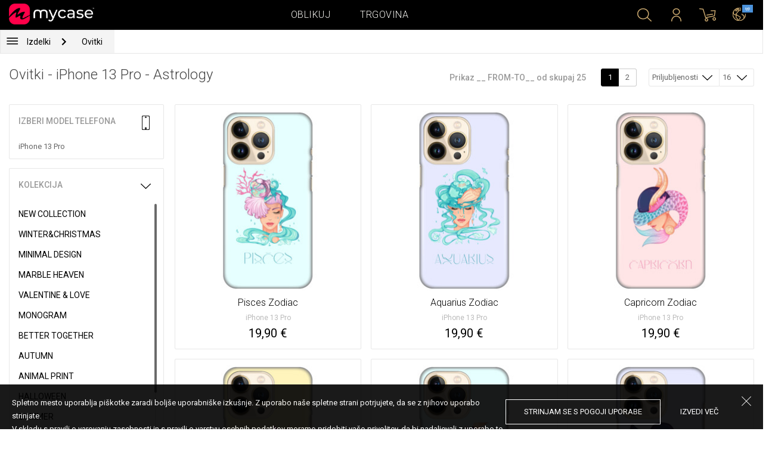

--- FILE ---
content_type: text/html; charset=UTF-8
request_url: https://si.mycase-online.com/shop/cases/all-devices/1?collection=astrology&by_page=16&sort=most_popular
body_size: 8198
content:
<!DOCTYPE html>
<html lang="sk">
    <head>
    <meta charset="utf-8">
    <meta http-equiv="X-UA-Compatible" content="IE=edge">

    <meta name="viewport" content="width=device-width, initial-scale=1.0, maximum-scale=1.0, user-scalable=0">

    <title>Ovitki - iPhone 13 Pro - Astrology</title><link rel="canonical" href="https://si.mycase-online.com/shop/cases/iphone-13-pro743601819/1"/>
        <meta property="og:url" content="http://si.mycase-online.com/shop/cases/all-devices/1?collection=astrology&by_page=16&sort=most_popular" />
        <meta property="og:title" content="Ovitki - iPhone 13 Pro - Astrology" />
        <meta property="og:description" content="" />
        <meta property="og:image" content="http://si.mycase-online.com/css/img/mycase-brand-logo.png" />
    
        <meta name="theme-color" content="#000000">
        <meta name="msapplication-navbutton-color" content="#000000">
        <meta name="apple-mobile-web-app-status-bar-style" content="#000000">
    

    <base href="/">

    <meta name="apple-itunes-app" content="app-id=1068604520">
    <meta name="google-play-app" content="app-id=com.vladan.mycase.androidcasedesigner">

    <!-- prevent google from translating site -->
    <meta name="google" content="notranslate"/>

    <link rel="shortcut icon" href="/favicon.png">
    <link href="https://fonts.googleapis.com/css?family=Roboto:300,400,400i,500,700&amp;subset=latin-ext" rel="stylesheet">

    <style type="text/css">
        * {
            -ms-touch-action: manipulation;
            touch-action: manipulation;
        }
    </style>

    <script src="/webapp/js/events.js?v=1.3" type="text/javascript"></script>
    <script type="text/javascript">

        function __appLogin(userId) {
            if (typeof AndroidInterface != "undefined") {
                   AndroidInterface.login(userId);
            } else {
                __appMessage({login: 'login', user_id: userId});
            }
        }
        function __appLogout() {
            if (typeof AndroidInterface != "undefined") {
                AndroidInterface.logout();
            } else {
                __appMessage({login: 'login'});
            }
        }
        window.logout = function() {
            $.ajax({
                url: '/ajax_calls/auth/logout.php',
                method: 'GET',
                success: function(data) {
                    __appLogout();
                    window.location.href = '/';
                }
            });
        }

        window.testCallBack = function(message) {
            alert(message);
        }

        //APP BACK, MOBILE SEARCH AND NAV CLOSE
        var back_button_stack = [];
        window.__appBack = function() {
            var length = back_button_stack.length;
            if (length > 0) {
                var action = back_button_stack[length - 1];
                switch(action) {
                    case 'search-open':
                        mobileSearchClose();
                        break;
                    case 'nav-open':
                        mobileNavClose();
                        break;
                    default:
                    // code to be executed if n is different from case 1 and 2
                }
            } else {
                window.history.go(-1);
            }
        }

        function mobileNavClose() {
            $('.mobile-nav').removeClass('open');
            if (back_button_stack.length && back_button_stack[back_button_stack.length - 1] == 'nav-open') {
                back_button_stack.pop('nav-open');
            }
        }
        function mobileSearchClose() {
            $('.mobile-search').removeClass('show');
            $('html').removeClass('modal-open');
            $('.body-overlay').removeClass('open');
            if (back_button_stack.length && back_button_stack[back_button_stack.length - 1] == 'search-open') {
                back_button_stack.pop('search-open');
            }
        }
    </script>

    <script type="text/javascript">

        var WEBAPP = false;
        var WEBAPP_IOS = false;
        var WEBAPP_ANDROID = false;

        var devices = []; //filled on device-select.php page

        var js_lang = {
            add_to_cart: 'Dodaj v košarico',
            unexpected: 'Nepričakovana napaka',
            loading: 'Nalaganje',
            search: 'Iskanje',
            search_no_results: 'Iskanje',
            missing_fields: 'Določena polja niso bila izpolnjena',
            error_sending: 'Nakapa! Prosimo, poskusite znova.',
            order: 'Naročilo',
            close: 'preklicano',
            checkout: 'Plačilo',
            cart_added: 'Artikel je bil uspešno dodan v košarico!',
            cart: 'Košarica',
            cart_added_case: 'Uspešno si dodal/a dizajn v košarico',
        };
    </script>

    
    
    <!-- SADRZAJ OVOG FAJLA NE SME DA SE MENJA -->
<script src="/js/dist/vendor.81cd0fcb.js"></script>
<script src="/js/dist/app.dc30ab63.js"></script>

<link rel="stylesheet" href="/css/dist/vendor.5ca134d5.css">
<link rel="stylesheet" href="/css/dist/style.ffb6b2a2.css">
<link rel="stylesheet" href="/css/dist/responsive.f96f40db.css">
                    <script src="/js/vendor/jquery.mCustomScrollbar.concat.min.js"></script>
                
    	<script async src="https://www.googletagmanager.com/gtag/js?id=UA-88357802-5"></script>
	<script>
		window.dataLayer = window.dataLayer || [];
		function gtag(){dataLayer.push(arguments);}
		gtag('js', new Date());

		gtag('config', 'UA-88357802-5');

					gtag('config', 'AW-389246046');
			</script>





</head>    <body data-lang-id="50">

            <div id="container" class=" ">
                

<header class="clearfix">

    <div class="navigation container">

        <div class="nav-brand">
            <a class="brand" href="/">
                <img alt="My Case" src="/css/img/logo24.png" style="width: 143px;">
            </a>
        </div>

        <div class="nav-main">

            <ul class="nav-main__links">
                <li>
                    <a href="/designer">Oblikuj</a>
                </li>
                <li>
                    <a class="active" href="/shop/">Trgovina</a>
                </li>

                <div class="nav-main__search">
                    <form autocomplete="off" role="search" method="get" class="searchform" action="/search/">
                        <input type="text" value="" name="mc_search" id="mc_search" placeholder="Iskanje po spletni strani...">
                    </form>
                </div>
            </ul>

            <div class="nav-main__right">

                <ul>
                    <li><a class="show-search" href=""><i class="mcicon-search"></i></a></li>

                            <li>
            <a href="/login"><i class="mcicon-user"></i></a>
        </li>
<li class="dropdown cart-menu" data-bind="css: { loaded: loaded() }" id="cart-compact" data-instance="13">
	<a href="/cart" type="button" class="open-cart-dropdown">
		<i class="mcicon-cart">
			<span data-bind="visible: !empty(), text: totalCount()"></span>
		</i>
	</a>

	<div class="dropdown-menu cart-menu">
		<div class="cart__compact cart__checkout" data-bind="visible: !empty() && !addingItem()">
			<div class="cart__header">
				<a href="/cart">Košarica</a>
			</div>
			<div class="cart__loading" data-bind="css: { loading: !loaded() }, visible: !loaded()">Nalaganje...</div>
			<div data-bind="visible: loaded()">
				<div id="cart__list" class="cart__list">
					<ul data-bind="foreach: products">
						<li >
							<div class="cart__image">
								<figure>
									<img data-bind="attr: { src: imgUrl}" alt="">
								</figure>
							</div>
							<div class="cart__info">
								<div class="cart__info-inner">
									<p class="cart__product-name" data-bind="if: item.Link, css : {'product' : item.ItemIsProduct}">
										<a data-bind="attr: { href: item.Link}, text: item.ArtikalNaziv" ></a>
									</p>
									<p class="cart__product-name" data-bind="if: !item.Link, css : {'product' : item.ItemIsProduct}">
										<span data-bind="text: item.ArtikalNaziv"></span>
									</p>
									<p class="cart__product-desc" data-bind="text: item.Model.ModelNaziv"></p>
									<p class="cart__product-desc" data-bind="text: item.CaseType"></p>
									<p class="cart__product-price"><span data-bind="text: quantity"></span> x <span data-bind="text: item.Price"></span> <span class="_price" data-bind="text: subtotalFormat()"></span></p>
								</div>
							</div>
							<div class="cart__remove">
								<i class="mcicon-trash" data-bind="click: $parent.removeItem"></i>
							</div>
						</li>
					</ul>

				</div>
				<div class="cart__summary">
					<div class="cart__summary-content">

						<div class="cart__summary-line" data-bind="if: showRebate">
							<div class="cart__summary-label" data-bind="css: {'unavailable': !voucherDiscountShow()}">
								Količinski popust							</div>
							<div class="cart__summary-text" data-bind="css: {'unavailable': !voucherDiscountShow()}, text: discountFormated()"></div>
						</div>

						<div data-bind="if : McCart.voucherValues()">
							<div class="cart__summary-line">
								<div class="cart__summary-label">
									Popust s kuponom								</div>
								<div class="cart__summary-text" data-bind="text: voucherDiscountFormated()">

								</div>
							</div>
						</div>

						<div class="cart__summary-line">
							<div class="cart__summary-label">
								Skupaj							</div>
							<div class="cart__summary-text" data-bind="text: totalProductsFormatted">

							</div>
						</div>

					</div>

					<div class="cart__summary-buttons">
						<a href="/checkout" class="mc-button mc-button-big mc-button-blue">Plačilo</a>
						<a href="/cart" class="mc-button-link ">Košarica</a>
					</div>

				</div>
			</div>
		</div>
		<div class="cart__compact" data-bind="visible: addingItem()">
			<div class="cart__loading cart__adding-item">
				Nalaganje...
			</div>
		</div>
		<div class="cart__compact cart__empty" data-bind="visible: empty() && !addingItem()">
			<div class="empty-cart__holder">
                <div class="cart-icon"></div>
                <div class="empty-cart__actions">
                    <p>Košarica je prazna.</p>
                    <div class="action-buttons">
                        <a href="/shop/"  class="mc-button mc-button-big mc-button-main">TRGOVINA</a>
                        <a href="/designer" class="mc-button mc-button-big mc-button-main margin-left">Oblikuj</a>
                    </div>
                </div>
            </div>
		</div>
	</div>
</li>
                    <li>
                        <a href="/" class="localization-trigger localization-menu">
                            <i class="mcicon-global"></i>
                                                        <span class="flag">
                                <img src="/css/vendor/flags/flags/4x3/other.svg" alt="">
                            </span>
                                                    </a>
                    </li>
                </ul>

            </div>
        </div>

    </div>

</header>
<div class="localization-modal" id="localization-modal" data-uri="/shop/cases/all-devices/1?collection=astrology&by_page=16&sort=most_popular">

    <div class="localization-wrapper">

        <div class="localization-content">

            <div class="localization-close"></div>

            <div class="localization-header">
                <div class="brand-text">My Case je svetovna znamka.</div>
                <p>Za enostavno uporabo in najboljšo ponudbo, izberite svoje opcije.</p>
            </div>

            <div class="localization-content-append"></div>

            <div class="localization-actions">
                <a href="/" class="localization-button" id="localization-button">Shrani</a>
            </div>
        </div>
    </div>
</div>

<div class="mobile-header">
			<div class="mobile-icon nav-trigger">
			<a class=""  ><i class="mcicon-bars mcicon-white"></i></a>
		</div>
		<div class="logo-holder">
		<a class="logo" href="/">
	        <img alt="" src="/css/img/logo24.png">
	    </a>
	</div>
    <div class="mobile-icon search">
    	<a class="open-search"><i class="mcicon-search mcicon-white"></i></a>
    </div>
    <div class="mobile-icon cart" data-bind="css: { loaded: loaded() }" id="cart-compact-mobile" data-komitent="60214f5725cfaf0cec2cfa6729b24b7b9b9db4a1a5161c14abf992bc7bdcdf98">
    	<a class="" href="/cart"><i class="mcicon-cart mcicon-white"><span data-bind="visible: !empty(), text: totalCount()"></span></i></a>
    </div>
</div>
<div class="body-overlay"></div>
<div class="mobile-search">
    <form autocomplete="off" role="search" method="get" class="searchform" action="/search/">
        <textarea type="text"  name="mc_search" id="mc_search_mobile" class="mc_search_mobile" placeholder="Iskanje po spletni strani..." rows="1" ></textarea>
    </form>
    <button class="mc-button mc-button-big mc-button-primary mc-button-block search-form-submit-button" style="display: inline-block;">
        Iskanje</button>
</div>
<div class="mobile-nav">
	<ul>
		<li><a href="/designer">Oblikuj</a></li>
		<li><a href="/shop/">Trgovina</a></li>
        <li><a href="/cart">Košarica</a></li>
		
					<li><a href="/login">Prijava</a></li>
				        <li>
        		        	<a href="#" class="localization-trigger localization-menu">
	        		<i class="mcicon-global mcicon-gold"></i> Nastavitve	        		<span class="flag">
	                    <img src="/css/vendor/flags/flags/4x3/other.svg" alt="">
	                </span>
	        	</a>
        	        </li>
	</ul>
</div><div class="shop-page content-min-height">
    

<nav class="shop__nav">
	<div class="container shop__navigation">
		<div class="shop__categories-menu">
			<div class="control shop-menu-dropdown" data-menu="main">
                <div class="toggle desktop">
                	<a class="menu-icon"></a>
                	<div class="main__breadcrumbs">
                    	<div class="breadcrumb_link">Izdelki</div>
                    	                    		<div class="next no-margin-after"></div>
                    	                	</div>
                </div>
                <div class="toggle mobile">
                	<h1>Ovitki - iPhone 13 Pro - Astrology</h1>
                	<i class="mcicon-chevron-down"></i>
                </div>
                <div class="shop-menu main-menu">
                    <div class="results">
                        <ul>
                        	                        	<li><a href="/shop/cases/all-devices/1">Ovitki</a></li>
                        	                        		<li>
                        			<a class="dropdown-item" href="/shop/tempered-glass/all-devices/1">
                        				Zaščitno steklo 9H                        			</a>
                        		</li>
                        	                        		<li>
                        			<a class="dropdown-item" href="/shop/silikonske-tpu-maskice/all-devices/1">
                        				silikonski TPU ovitek                        			</a>
                        		</li>
                        	                        </ul>
                    </div>
                </div>
            </div>
		</div>
		    	<div class="shop__breadcrumbs">
    		    			<a class="breadcrumb_link link_hover" href="/shop/cases/all-devices/1">
    				Ovitki    			</a>
    			    		    	</div>
    		</div>
</nav>

<div class="container">
	<div class="row">
		<div class="shop__filters-mobile-holder">
			<div class="filter-box open-filters">
				<div class="holder">
					<div class="icon filter"></div>
					<div class="text">Filtri</div>
				</div>
			</div>
			<div class="filter-box open-sort" data-trigger="shop-filter__sort">
				<div class="holder">
					<div class="icon sort"></div>
					<div class="text">Razvrsti po</div>
				</div>
			</div>
		</div>
    	<div class="shop__content">
	    	<div class="shop__header">
	    		<h1>Ovitki - iPhone 13 Pro - Astrology</h1>

				<div class="shop__header-secondary">
					<span class="resize"></span>
								    		<div class="shop__pagination">
			    			<span class="info">Prikaz __ FROM-TO__ od skupaj 25</span>
			    			<div class="shop__pages">
			    							    					<a href="/shop/cases/all-devices/1?collection=astrology&by_page=16&sort=most_popular" class="page-box active">
			    						1			    					</a>
			    							    					<a href="/shop/cases/all-devices/2?collection=astrology&by_page=16&sort=most_popular" class="page-box ">
			    						2			    					</a>
			    							    			</div>
			    		</div>
		    		
					<div class="shop__filters">
						<div class="shop__filter-sort">
				    		<div class="control shop-menu-dropdown" dropdown data-menu="filter">
				                <div class="toggle">Priljubljenosti<i class="mcicon-chevron-down"></i></div>
				                <div class="shop-menu filter-menu">
				                    <div class="results">
				                        <ul>
				                        					                        		<li>
				                        			<a href="/shop/cases/all-devices/1?collection=astrology&by_page=16&sort=most_popular">
				                        			Priljubljenosti</a>
				                        		</li>
				                        					                        		<li>
				                        			<a href="/shop/cases/all-devices/1?collection=astrology&by_page=16&sort=newest">
				                        			Najnovejše</a>
				                        		</li>
				                        					                        </ul>
				                    </div>
				                </div>
				            </div>
				    	</div>
				    	<div class="shop__filter-number">
				    		<div class="control shop-menu-dropdown" data-menu="page_number">
				                <div class="toggle">16 <i class="mcicon-chevron-down"></i></div>
				                <div class="shop-menu pages-menu">
				                    <div class="results">
				                        <ul>
				                        					                        		<li>
				                        			<a href="/shop/cases/all-devices/1?collection=astrology&by_page=16&sort=most_popular">
				                        			16</a>
				                        		</li>
				                        					                        		<li>
				                        			<a href="/shop/cases/all-devices/1?collection=astrology&by_page=32&sort=most_popular">
				                        			32</a>
				                        		</li>
				                        					                        		<li>
				                        			<a href="/shop/cases/all-devices/1?collection=astrology&by_page=48&sort=most_popular">
				                        			48</a>
				                        		</li>
				                        					                        		<li>
				                        			<a href="/shop/cases/all-devices/1?collection=astrology&by_page=64&sort=most_popular">
				                        			64</a>
				                        		</li>
				                        					                        </ul>
				                    </div>
				                </div>
				            </div>
				    	</div>
					</div>
				</div>

	    	</div>
	    	<div class="shop__main">
	    			    		<div class="shop__side">
	    					    			<div class="filter-box mobile-device-filter no-expand" data-trigger="shop-filter__device">
		    				<div class="heading">
		    					<span>Izberi model telefona</span>
		    					<i class="mcicon-device"></i>
		    				</div>
			    						    				<div class="device">
				    				<span title="iPhone 13 Pro">iPhone 13 Pro</span>
								</div>
			    					    			</div>
	    			
	    				    					    							    					<div class="filter-box  filter-collection">
				    				<div class="heading">
				    					<span>Kolekcija</span>
				    					<i class="mcicon-chevron-down"></i>
				    				</div>
				    				<ul class="filters list filtersScroll">
				    									    						
					    											    										    											    								<li>
					    								<a href="/shop/cases/all-devices/1?collection=top-100&by_page=16&sort=most_popular" class="filter " >
								    						<span class="name">New Collection</span>
								    					</a>
							    					</li>
				    										    											    									    						
					    											    										    											    								<li>
					    								<a href="/shop/cases/all-devices/1?collection=winterchristmas&by_page=16&sort=most_popular" class="filter " >
								    						<span class="name">Winter&Christmas</span>
								    					</a>
							    					</li>
				    										    											    									    						
					    											    										    											    								<li>
					    								<a href="/shop/cases/all-devices/1?collection=minimal-design&by_page=16&sort=most_popular" class="filter " >
								    						<span class="name">Minimal Design</span>
								    					</a>
							    					</li>
				    										    											    									    						
					    											    										    											    								<li>
					    								<a href="/shop/cases/all-devices/1?collection=marble-heaven&by_page=16&sort=most_popular" class="filter " >
								    						<span class="name">Marble Heaven</span>
								    					</a>
							    					</li>
				    										    											    									    						
					    											    										    											    								<li>
					    								<a href="/shop/cases/all-devices/1?collection=valentine--love&by_page=16&sort=most_popular" class="filter " >
								    						<span class="name">Valentine & Love</span>
								    					</a>
							    					</li>
				    										    											    									    						
					    											    										    											    								<li>
					    								<a href="/shop/cases/all-devices/1?collection=monogram&by_page=16&sort=most_popular" class="filter " >
								    						<span class="name">Monogram</span>
								    					</a>
							    					</li>
				    										    											    									    						
					    											    										    											    								<li>
					    								<a href="/shop/cases/all-devices/1?collection=better-together&by_page=16&sort=most_popular" class="filter " >
								    						<span class="name">Better Together</span>
								    					</a>
							    					</li>
				    										    											    									    						
					    											    										    											    								<li>
					    								<a href="/shop/cases/all-devices/1?collection=autumn&by_page=16&sort=most_popular" class="filter " >
								    						<span class="name">Autumn</span>
								    					</a>
							    					</li>
				    										    											    									    						
					    											    										    											    								<li>
					    								<a href="/shop/cases/all-devices/1?collection=animal-print&by_page=16&sort=most_popular" class="filter " >
								    						<span class="name">Animal Print</span>
								    					</a>
							    					</li>
				    										    											    									    						
					    											    										    											    								<li>
					    								<a href="/shop/cases/all-devices/1?collection=halloween&by_page=16&sort=most_popular" class="filter " >
								    						<span class="name">Halloween</span>
								    					</a>
							    					</li>
				    										    											    									    						
					    											    										    											    								<li>
					    								<a href="/shop/cases/all-devices/1?collection=summer&by_page=16&sort=most_popular" class="filter " >
								    						<span class="name">Summer</span>
								    					</a>
							    					</li>
				    										    											    									    						
					    											    										    											    								<li>
					    								<a href="/shop/cases/all-devices/1?collection=spring&by_page=16&sort=most_popular" class="filter " >
								    						<span class="name">Spring</span>
								    					</a>
							    					</li>
				    										    											    									    						
					    											    										    											    								<li>
					    								<a href="/shop/cases/all-devices/1?collection=girl-power&by_page=16&sort=most_popular" class="filter " >
								    						<span class="name">Girl Power</span>
								    					</a>
							    					</li>
				    										    											    									    						
					    											    										    											    								<li>
					    								<a href="/shop/cases/all-devices/1?collection=abstract&by_page=16&sort=most_popular" class="filter " >
								    						<span class="name">Abstract</span>
								    					</a>
							    					</li>
				    										    											    									    						
					    											    										    											    								<li>
					    								<a href="/shop/cases/all-devices/1?collection=mina-hura&by_page=16&sort=most_popular" class="filter " >
								    						<span class="name">Mina Hura</span>
								    					</a>
							    					</li>
				    										    											    									    						
					    											    										    											    								<li>
					    								<a href="/shop/cases/all-devices/1?collection=celebrity-choice&by_page=16&sort=most_popular" class="filter " >
								    						<span class="name">The Mom Collection</span>
								    					</a>
							    					</li>
				    										    											    									    						
					    											    										    											    								<li>
					    								<a href="/shop/cases/all-devices/1?collection=sporty&by_page=16&sort=most_popular" class="filter " >
								    						<span class="name">Sporty</span>
								    					</a>
							    					</li>
				    										    											    									    						
					    											    										    											    								<li>
					    								<a href="/shop/cases/all-devices/1?collection=top-1001790391127&by_page=16&sort=most_popular" class="filter " >
								    						<span class="name">Top 100</span>
								    					</a>
							    					</li>
				    										    											    									    						
					    											    										    											    								<li>
					    								<a href="/shop/cases/all-devices/1?collection=astrology&by_page=16&sort=most_popular" class="filter checked" >
								    						<span class="name">Astrology</span>
								    					</a>
							    					</li>
				    										    											    									    						
					    											    										    											    								<li>
					    								<a href="/shop/cases/all-devices/1?collection=ana-grguric&by_page=16&sort=most_popular" class="filter " >
								    						<span class="name">Ana Grgurić</span>
								    					</a>
							    					</li>
				    										    											    									    						
					    											    										    											    								<li>
					    								<a href="/shop/cases/all-devices/1?collection=rehab&by_page=16&sort=most_popular" class="filter " >
								    						<span class="name">Rehab</span>
								    					</a>
							    					</li>
				    										    											    									    						
					    											    										    											    								<li>
					    								<a href="/shop/cases/all-devices/1?collection=sisters&by_page=16&sort=most_popular" class="filter " >
								    						<span class="name">Besties & Sisters</span>
								    					</a>
							    					</li>
				    										    											    									    						
					    											    										    											    								<li>
					    								<a href="/shop/cases/all-devices/1?collection=cool&by_page=16&sort=most_popular" class="filter " >
								    						<span class="name">Cool & Funny</span>
								    					</a>
							    					</li>
				    										    											    									    						
					    											    										    											    								<li>
					    								<a href="/shop/cases/all-devices/1?collection=typography--quotes&by_page=16&sort=most_popular" class="filter " >
								    						<span class="name">Typography & Quotes</span>
								    					</a>
							    					</li>
				    										    											    									    						
					    											    										    											    								<li>
					    								<a href="/shop/cases/all-devices/1?collection=but-first-coffee&by_page=16&sort=most_popular" class="filter " >
								    						<span class="name">But First Coffee </span>
								    					</a>
							    					</li>
				    										    											    									    						
					    											    										    											    								<li>
					    								<a href="/shop/cases/all-devices/1?collection=ronch&by_page=16&sort=most_popular" class="filter " >
								    						<span class="name">Ronch</span>
								    					</a>
							    					</li>
				    										    											    									    						
					    											    										    											    								<li>
					    								<a href="/shop/cases/all-devices/1?collection=animals1709589148&by_page=16&sort=most_popular" class="filter " >
								    						<span class="name">Cuties</span>
								    					</a>
							    					</li>
				    										    											    									    						
					    											    										    											    								<li>
					    								<a href="/shop/cases/all-devices/1?collection=vintage&by_page=16&sort=most_popular" class="filter " >
								    						<span class="name">Vintage & Boho</span>
								    					</a>
							    					</li>
				    										    											    									    						
					    											    										    											    								<li>
					    								<a href="/shop/cases/all-devices/1?collection=mermaids--unicorns&by_page=16&sort=most_popular" class="filter " >
								    						<span class="name">Mermaids & Unicorns</span>
								    					</a>
							    					</li>
				    										    											    									    						
					    											    										    											    								<li>
					    								<a href="/shop/cases/all-devices/1?collection=girly--fashion&by_page=16&sort=most_popular" class="filter " >
								    						<span class="name">Girly & Fashion</span>
								    					</a>
							    					</li>
				    										    											    									    						
					    											    										    											    								<li>
					    								<a href="/shop/cases/all-devices/1?collection=its-my-profession&by_page=16&sort=most_popular" class="filter " >
								    						<span class="name">Its My Profession</span>
								    					</a>
							    					</li>
				    										    											    									    						
					    											    										    											    								<li>
					    								<a href="/shop/cases/all-devices/1?collection=all-about-men&by_page=16&sort=most_popular" class="filter " >
								    						<span class="name">All about Men </span>
								    					</a>
							    					</li>
				    										    											    									    						
					    											    										    											    								<li>
					    								<a href="/shop/cases/all-devices/1?collection=gaming&by_page=16&sort=most_popular" class="filter " >
								    						<span class="name">Gaming </span>
								    					</a>
							    					</li>
				    										    											    									    						
					    											    										    											    								<li>
					    								<a href="/shop/cases/all-devices/1?collection=super-cute-sweets&by_page=16&sort=most_popular" class="filter " >
								    						<span class="name">Super Cute Sweets</span>
								    					</a>
							    					</li>
				    										    											    									    				</ul>
								</div>
								    					    				    		</div>
	    		<div class="shop__center">
	    			
	    				    				<!-- <div class="warning-message"><i class="svg-icon warning-icon"></i>Ovitek za izbrani model telefona trenutno ni na voljo.</div> -->
	    			
	    						    		<div class="shop__list-products">
			    						    						    							    				<div class="product-box product-case">
				    				<a class="box product" href="ovitek/iphone-13-pro743601819/pisces-zodiac/5749511">
				    					<div class="image">
				    										    							<img src="https://mycasemock.s3.eu-central-1.amazonaws.com/iphone-13-pro743601819/10794/gold_thumb_m.jpg" alt="Ovitek Pisces Zodiac - iPhone 13 Pro">
				    										    					</div>
				    					<div class="info">
				    						<div class="name">Pisces Zodiac</div>
				    											    						<div class="model">iPhone 13 Pro</div>
					    									    						<div class="price">19,90 €</div>
				    										    					</div>
				    				</a>
				    			</div>
			    						    							    				<div class="product-box product-case">
				    				<a class="box product" href="ovitek/iphone-13-pro743601819/aquarius-zodiac/5749511">
				    					<div class="image">
				    										    							<img src="https://mycasemock.s3.eu-central-1.amazonaws.com/iphone-13-pro743601819/10793/gold_thumb_m.jpg" alt="Ovitek Aquarius Zodiac - iPhone 13 Pro">
				    										    					</div>
				    					<div class="info">
				    						<div class="name">Aquarius Zodiac</div>
				    											    						<div class="model">iPhone 13 Pro</div>
					    									    						<div class="price">19,90 €</div>
				    										    					</div>
				    				</a>
				    			</div>
			    						    							    				<div class="product-box product-case">
				    				<a class="box product" href="ovitek/iphone-13-pro743601819/capricorn-zodiac/5749511">
				    					<div class="image">
				    										    							<img src="https://mycasemock.s3.eu-central-1.amazonaws.com/iphone-13-pro743601819/10792/gold_thumb_m.jpg" alt="Ovitek Capricorn Zodiac - iPhone 13 Pro">
				    										    					</div>
				    					<div class="info">
				    						<div class="name">Capricorn Zodiac</div>
				    											    						<div class="model">iPhone 13 Pro</div>
					    									    						<div class="price">19,90 €</div>
				    										    					</div>
				    				</a>
				    			</div>
			    						    							    				<div class="product-box product-case">
				    				<a class="box product" href="ovitek/iphone-13-pro743601819/sagittarius-zodiac/5749511">
				    					<div class="image">
				    										    							<img src="https://mycasemock.s3.eu-central-1.amazonaws.com/iphone-13-pro743601819/10791/gold_thumb_m.jpg" alt="Ovitek Sagittarius Zodiac - iPhone 13 Pro">
				    										    					</div>
				    					<div class="info">
				    						<div class="name">Sagittarius Zodiac</div>
				    											    						<div class="model">iPhone 13 Pro</div>
					    									    						<div class="price">19,90 €</div>
				    										    					</div>
				    				</a>
				    			</div>
			    						    							    				<div class="product-box product-case">
				    				<a class="box product" href="ovitek/iphone-13-pro743601819/scorpio-zodiac/5749511">
				    					<div class="image">
				    										    							<img src="" class="mc-lazy" data-src="https://mycasemock.s3.eu-central-1.amazonaws.com/iphone-13-pro743601819/10790/gold_thumb_m.jpg" alt="Ovitek Scorpio Zodiac - iPhone 13 Pro">
				    										    					</div>
				    					<div class="info">
				    						<div class="name">Scorpio Zodiac</div>
				    											    						<div class="model">iPhone 13 Pro</div>
					    									    						<div class="price">19,90 €</div>
				    										    					</div>
				    				</a>
				    			</div>
			    						    							    				<div class="product-box product-case">
				    				<a class="box product" href="ovitek/iphone-13-pro743601819/libra-242/5749511">
				    					<div class="image">
				    										    							<img src="" class="mc-lazy" data-src="https://mycasemock.s3.eu-central-1.amazonaws.com/iphone-13-pro743601819/10789/gold_thumb_m.jpg" alt="Ovitek Libra Zodiac - iPhone 13 Pro">
				    										    					</div>
				    					<div class="info">
				    						<div class="name">Libra Zodiac</div>
				    											    						<div class="model">iPhone 13 Pro</div>
					    									    						<div class="price">19,90 €</div>
				    										    					</div>
				    				</a>
				    			</div>
			    						    							    				<div class="product-box product-case">
				    				<a class="box product" href="ovitek/iphone-13-pro743601819/virgo-zodiac/5749511">
				    					<div class="image">
				    										    							<img src="" class="mc-lazy" data-src="https://mycasemock.s3.eu-central-1.amazonaws.com/iphone-13-pro743601819/10788/gold_thumb_m.jpg" alt="Ovitek Virgo Zodiac - iPhone 13 Pro">
				    										    					</div>
				    					<div class="info">
				    						<div class="name">Virgo Zodiac</div>
				    											    						<div class="model">iPhone 13 Pro</div>
					    									    						<div class="price">19,90 €</div>
				    										    					</div>
				    				</a>
				    			</div>
			    						    							    				<div class="product-box product-case">
				    				<a class="box product" href="ovitek/iphone-13-pro743601819/leo-zodiac/5749511">
				    					<div class="image">
				    										    							<img src="" class="mc-lazy" data-src="https://mycasemock.s3.eu-central-1.amazonaws.com/iphone-13-pro743601819/10787/gold_thumb_m.jpg" alt="Ovitek Leo Zodiac - iPhone 13 Pro">
				    										    					</div>
				    					<div class="info">
				    						<div class="name">Leo Zodiac</div>
				    											    						<div class="model">iPhone 13 Pro</div>
					    									    						<div class="price">19,90 €</div>
				    										    					</div>
				    				</a>
				    			</div>
			    						    							    				<div class="product-box product-case">
				    				<a class="box product" href="ovitek/iphone-13-pro743601819/cancer-zodiac/5749511">
				    					<div class="image">
				    										    							<img src="" class="mc-lazy" data-src="https://mycasemock.s3.eu-central-1.amazonaws.com/iphone-13-pro743601819/10786/gold_thumb_m.jpg" alt="Ovitek Cancer Zodiac - iPhone 13 Pro">
				    										    					</div>
				    					<div class="info">
				    						<div class="name">Cancer Zodiac</div>
				    											    						<div class="model">iPhone 13 Pro</div>
					    									    						<div class="price">19,90 €</div>
				    										    					</div>
				    				</a>
				    			</div>
			    						    							    				<div class="product-box product-case">
				    				<a class="box product" href="ovitek/iphone-13-pro743601819/gemini-zodiac/5749511">
				    					<div class="image">
				    										    							<img src="" class="mc-lazy" data-src="https://mycasemock.s3.eu-central-1.amazonaws.com/iphone-13-pro743601819/10785/gold_thumb_m.jpg" alt="Ovitek Gemini Zodiac - iPhone 13 Pro">
				    										    					</div>
				    					<div class="info">
				    						<div class="name">Gemini Zodiac</div>
				    											    						<div class="model">iPhone 13 Pro</div>
					    									    						<div class="price">19,90 €</div>
				    										    					</div>
				    				</a>
				    			</div>
			    						    							    				<div class="product-box product-case">
				    				<a class="box product" href="ovitek/iphone-13-pro743601819/taurus-zodiac/5749511">
				    					<div class="image">
				    										    							<img src="" class="mc-lazy" data-src="https://mycasemock.s3.eu-central-1.amazonaws.com/iphone-13-pro743601819/10784/gold_thumb_m.jpg" alt="Ovitek Taurus Zodiac - iPhone 13 Pro">
				    										    					</div>
				    					<div class="info">
				    						<div class="name">Taurus Zodiac</div>
				    											    						<div class="model">iPhone 13 Pro</div>
					    									    						<div class="price">19,90 €</div>
				    										    					</div>
				    				</a>
				    			</div>
			    						    							    				<div class="product-box product-case">
				    				<a class="box product" href="ovitek/iphone-13-pro743601819/aries-zodiac/5749511">
				    					<div class="image">
				    										    							<img src="" class="mc-lazy" data-src="https://mycasemock.s3.eu-central-1.amazonaws.com/iphone-13-pro743601819/10783/gold_thumb_m.jpg" alt="Ovitek Aries Zodiac - iPhone 13 Pro">
				    										    					</div>
				    					<div class="info">
				    						<div class="name">Aries Zodiac</div>
				    											    						<div class="model">iPhone 13 Pro</div>
					    									    						<div class="price">19,90 €</div>
				    										    					</div>
				    				</a>
				    			</div>
			    						    							    				<div class="product-box product-case">
				    				<a class="box product" href="ovitek/iphone-13-pro743601819/aquarius-marble/5749511">
				    					<div class="image">
				    										    							<img src="" class="mc-lazy" data-src="https://mycasemock.s3.eu-central-1.amazonaws.com/iphone-13-pro743601819/10683/gold_thumb_m.jpg" alt="Ovitek Aquarius Marble - iPhone 13 Pro">
				    										    					</div>
				    					<div class="info">
				    						<div class="name">Aquarius Marble</div>
				    											    						<div class="model">iPhone 13 Pro</div>
					    									    						<div class="price">19,90 €</div>
				    										    					</div>
				    				</a>
				    			</div>
			    						    							    				<div class="product-box product-case">
				    				<a class="box product" href="ovitek/iphone-13-pro743601819/aries-pastel/5749511">
				    					<div class="image">
				    										    							<img src="" class="mc-lazy" data-src="https://mycasemock.s3.eu-central-1.amazonaws.com/iphone-13-pro743601819/9775/gold_thumb_m.jpg" alt="Ovitek Aries Pastel - iPhone 13 Pro">
				    										    					</div>
				    					<div class="info">
				    						<div class="name">Aries Pastel</div>
				    											    						<div class="model">iPhone 13 Pro</div>
					    									    						<div class="price">19,90 €</div>
				    										    					</div>
				    				</a>
				    			</div>
			    						    							    				<div class="product-box product-case">
				    				<a class="box product" href="ovitek/iphone-13-pro743601819/taurus-pastel/5749511">
				    					<div class="image">
				    										    							<img src="" class="mc-lazy" data-src="https://mycasemock.s3.eu-central-1.amazonaws.com/iphone-13-pro743601819/9774/gold_thumb_m.jpg" alt="Ovitek Taurus Pastel - iPhone 13 Pro">
				    										    					</div>
				    					<div class="info">
				    						<div class="name">Taurus Pastel</div>
				    											    						<div class="model">iPhone 13 Pro</div>
					    									    						<div class="price">19,90 €</div>
				    										    					</div>
				    				</a>
				    			</div>
			    						    							    				<div class="product-box product-case">
				    				<a class="box product" href="ovitek/iphone-13-pro743601819/gemini-pastel/5749511">
				    					<div class="image">
				    										    							<img src="" class="mc-lazy" data-src="https://mycasemock.s3.eu-central-1.amazonaws.com/iphone-13-pro743601819/9776/gold_thumb_m.jpg" alt="Ovitek Gemini Pastel - iPhone 13 Pro">
				    										    					</div>
				    					<div class="info">
				    						<div class="name">Gemini Pastel</div>
				    											    						<div class="model">iPhone 13 Pro</div>
					    									    						<div class="price">19,90 €</div>
				    										    					</div>
				    				</a>
				    			</div>
			    						    		</div>
		    				    			    		</div>
	    	</div>
	    			    	<div class="shop__footer">
		    		<span class="resize"></span>
		    		<div class="shop__pagination">
		    			<span class="info">Prikaz __ FROM-TO__ od skupaj 25</span>
		    			<div class="shop__pages">
		    						    					<a href="/shop/cases/all-devices/1?collection=astrology&by_page=16&sort=most_popular" class="page-box active">
		    						1		    					</a>
		    						    					<a href="/shop/cases/all-devices/2?collection=astrology&by_page=16&sort=most_popular" class="page-box ">
		    						2		    					</a>
		    						    			</div>
		    		</div>
		    	</div>
	    	    	</div>
	</div>
</div>

<div class="mc-filter__modal" id="shop-filter__sort">
    <div class="mc-filter__modal-close">
        <i class="mcicon-close mcicon-white"></i>
    </div>
    <div class="mc-filter__modal-wrapper">
        <div class="mc-filter__modal-content">
            <ul>
                            		<li>
            			<a href="/shop/cases/all-devices/1?collection=astrology&by_page=16&sort=most_popular">
            			Priljubljenosti</a>
            		</li>
            	            		<li>
            			<a href="/shop/cases/all-devices/1?collection=astrology&by_page=16&sort=newest">
            			Najnovejše</a>
            		</li>
            	            </ul>
        </div>
    </div>
</div></div>
<div class="mc-filter__modal device-filter" id="shop-filter__device"
    data-device-search="true"
    data-device-mode="1"
    data-calc-id="3"
    data-lang-id="50"
    data-category="cases"
    data-collection="astrology">
</div>
<footer>
	<div class="container footer__main">
		<div class="row footer__widget-container">
			<div class="footer__widget">
				<div class="footer__widget-content">
					<h4>Trgovina</h4>
					<ul>
						
									<li>
										<p><a href="/shop/cases/iphone-141608378733/1?collection=top-100">iPhone 14</a></p>
									</li>
								
									<li>
										<p><a href="/shop/cases/iphone-14-pro-max1714453149/1?collection=top-100">iPhone 14 Pro Max</a></p>
									</li>
								
									<li>
										<p><a href="/shop/cases/iphone-132028592714/1?collection=top-100">iPhone 13</a></p>
									</li>
								
									<li>
										<p><a href="/shop/cases/iphone-13-pro-max139355022/1?collection=top-100">iPhone 13 Pro Max</a></p>
									</li>
								
									<li>
										<p><a href="/shop/cases/samsung-galaxy-s22-ultra/1?collection=top-100">Samsung Galaxy S22 Ultra</a></p>
									</li>
													</ul>
				</div>
			</div>
			<div class="footer__widget">
				<div class="footer__widget-content">
					<h4>&nbsp;</h4>
					<ul>
						
									<li>
										<p><a href="/shop/cases/samsung-galaxy-s22/1?collection=top-100">Samsung Galaxy S22</a></p>
									</li>
								
									<li>
										<p><a href="/shop/cases/samsung-galaxy-a53-5g/1?collection=top-100">Samsung Galaxy A53 5G</a></p>
									</li>
								
									<li>
										<p><a href="/shop/cases/samsung-galaxy-a52-5g-a526b/1?collection=top-100">Samsung Galaxy A52</a></p>
									</li>
								
									<li>
										<p><a href="/shop/cases/xiaomi-redmi-note-11-note-11s/1?collection=top-100">Xiaomi Redmi Note 11/11S</a></p>
									</li>
								
									<li>
										<p><a href="/shop/cases/xiaomi-redmi-10c/1?collection=top-100">Xiaomi Redmi 10C</a></p>
									</li>
													</ul>
				</div>
			</div>

			<div class="footer__widget">
				<div class="footer__widget-content">
					<h4>Podpora</h4>
					<ul>
						<li>
							<p><a href="/about-us">O nas</a></p>
						</li>
						<li>
							<p><a href="/contact-us">Kontakt </a></p>
						</li>
												<li>
							<p><a href="/delivery">Informacije o plačilu in dostavi</a></p>
						</li>
					 	<li>
					 		<a href="/privacy-policy">Pravilnik o zasebnosti</a>
					 	</li>
					</ul>
					<div class="footer-card-icon">
						<i class="fa fa-cc-mastercard"></i>
						<i class="fa fa-cc-paypal"></i>
						<i class="fa fa-cc-visa"></i>
					</div>
				</div>
			</div>

			<div class="footer__widget">
				<div class="footer__widget-content mail-subscribe-widget">
					<h4>Newsletter</h4>
					<form id="newsletter-form" class="subscribe">
						<div>
							<input class="lowercase" type="text" name="email" placeholder="E-mail">
						</div>
						<div class="newsletter-description">
							<a href="/privacy-policy" target="_blank">Z registracijo sprejemate našo __ZASEBNO POLITIKO__ in se strinjate, da vam MyCase po elektronski pošti šalje informacije o izdelkih in storitvah, zanimivih ponudbah in trenutnih promocijah, prilagojenih vašim interesom.</a>
						</div>
						<div>
							<button class="mc-button mc-button-primary">Potrdi</button>
						</div>
					</form>
				</div>
				<div id="newsletter-error"></div>
				<div id="newsletter-success">
					<div class="newsletter-success-title"></div>
					<div class="newsletter-success-message"></div>
				</div>
			</div>

		</div>
	</div>
	<div class="footer__copyright clearfix">

		<p class="rights-reserved">&copy; 2026. My Case. All Rights Reserved.</p>
		<p class="credits"><a href="https://webnauts.dev" target="_blank">Powered by <img src="https://webnauts.dev/images/signature/logo-blue.svg" alt="" height="14px" style="height: 14px;"></a></p>

		<div class="footer__social">
			<span  class="text">Sledi nam</span>

			<a class="facebook" href="https://www.facebook.com/My-Case-Slovenia-244714282649707/?fref=ts" target="_blank"><i class="mcicon-facebook"></i></a>
			<a class="instgram" href="https://www.instagram.com/mycase.si/?hl=en" target="_blank"><i class="mcicon-instagram"></i></a>
		</div>

		<div class="credits-mobile clearfix">
			<p class="rights-reserved">&copy; 2026. My Case. All Rights Reserved.</p>
			<p class="credits" style="float: right"><a href="https://webnauts.dev" target="_blank">Powered by <img src="https://webnauts.dev/images/signature/logo-blue.svg" alt="" height="14px" style="height: 14px;"></a></p>
		</div>

	</div>

</footer>

<script>

	var hide_webapp_back = 'hide';

	if (hide_webapp_back == 'hide') {
		$('.webapp-back').hide();
	}
</script><div id="cart-remove-modal">
  <div class="modal fade mc-modal mc-modal-mini cart-remove-modal" tabindex="-1">
    <div class="modal-dialog">
      <div class="modal-content">
          <div class="modal-header">
              <button type="button" class="close" data-dismiss="modal" aria-label="Close"><i class="mcicon-close"></i></button>
              <h4 class="modal-title" id="myModalLabel">Odstranjevanje izdelkov iz košarice</h4>
          </div>
        <div class="modal-body">
              <form action="#" class="form-horizontal" data-bind="submit: confirm">
                  <div class="form-group">
                      <label class="col-md-12 control-label" style="text-align:left;"><strong>Želiš odstraniti izdelek iz košarice?</strong></label>
                  </div>
              </form>
        </div>
        <div class="modal-footer">
          <button type="button" class="mc-button mc-button-primary" data-bind="click : confirm">Ja, odstrani</button>
          <button type="button" class="mc-button" data-bind="click : exit">Ne, zapri</button>
        </div>
      </div><!-- /.modal-content -->
    </div><!-- /.modal-dialog -->
  </div><!-- /.modal -->
</div><div class="cookies-notification">
	<div class="cookie-holder">
		<div class="info">
			<div class="text">
				<p>Spletno mesto uporablja piškotke zaradi boljše uporabniške izkušnje. Z uporabo naše spletne strani potrjujete, da se z njihovo uporabo strinjate. 	</p>
				<p>V skladu s pravili o varovanju zasebnosti in s pravili o varstvu osebnih podatkov moramo pridobiti vašo privolitev, da bi nadaljevali z uporabo te spletne strani.</p>
			</div>
			<div class="buttons">
				<a class="button allow-cookies">Strinjam se s pogoji uporabe</a>
				<a href="/privacy-policy" class="button">Izvedi več</a>
			</div>
		</div>
		<div class="close close-cookies-notification"></div>
	</div>
</div>        </div>

            </body>
</html>
